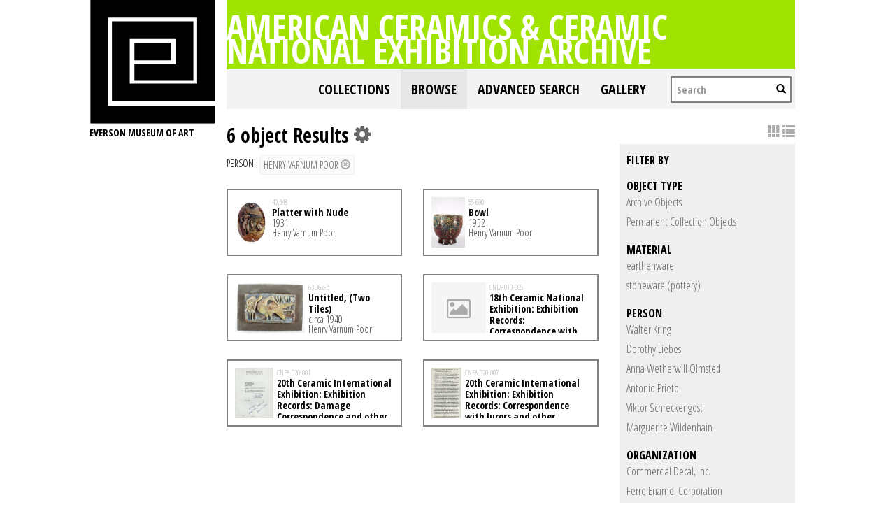

--- FILE ---
content_type: text/html; charset=UTF-8
request_url: https://collections.everson.org/index.php/Browse/getFacetHierarchyLevel/facet/type_facet/browseType/objects/key/dce024f6db4f854439a33257d3c3a4bb/linkTo/morePanel
body_size: -53
content:
<div ><a href='#' data-item_id='656' class='caSubItems caSubItemtype_facet' title='View sub-items'>Archive Objects</a></div>
<div ><a href='#' data-item_id='21' class='caSubItems caSubItemtype_facet' title='View sub-items'>Permanent Collection Objects</a></div><script type="text/javascript">
	jQuery(document).ready(function() {
		jQuery(".caSubItemtype_facet").bind('click', function(e) {
			jQuery('#bMorePanel').load('/index.php/Browse/objects', { getFacet: 1, facet: 'type_facet', view: '', key: 'dce024f6db4f854439a33257d3c3a4bb', browseType: 'objects', id: jQuery(this).data('item_id'), isNav: 0}, 
				function(){jQuery("#bMorePanel").show(); 
				jQuery("#bMorePanel").mouseleave(function(){
					jQuery("#bMorePanel").hide();
				});
			}); 
			return false;
		});
	});
</script>

--- FILE ---
content_type: text/html; charset=UTF-8
request_url: https://collections.everson.org/index.php/Browse/getFacetHierarchyLevel/facet/material_facet/browseType/objects/key/dce024f6db4f854439a33257d3c3a4bb/linkTo/morePanel
body_size: -85
content:
<div ><a href='/index.php/Browse/objects/key/dce024f6db4f854439a33257d3c3a4bb/facet/material_facet/id/516/isNav/0'>earthenware</a></div>
<div ><a href='/index.php/Browse/objects/key/dce024f6db4f854439a33257d3c3a4bb/facet/material_facet/id/517/isNav/0'>stoneware (pottery)</a></div><script type="text/javascript">
	jQuery(document).ready(function() {
		jQuery(".caSubItemmaterial_facet").bind('click', function(e) {
			jQuery('#bMorePanel').load('/index.php/Browse/objects', { getFacet: 1, facet: 'material_facet', view: '', key: 'dce024f6db4f854439a33257d3c3a4bb', browseType: 'objects', id: jQuery(this).data('item_id'), isNav: 0}, 
				function(){jQuery("#bMorePanel").show(); 
				jQuery("#bMorePanel").mouseleave(function(){
					jQuery("#bMorePanel").hide();
				});
			}); 
			return false;
		});
	});
</script>

--- FILE ---
content_type: text/html; charset=UTF-8
request_url: https://collections.everson.org/index.php/Browse/getFacetHierarchyLevel/facet/term_facet/browseType/objects/key/dce024f6db4f854439a33257d3c3a4bb/linkTo/morePanel
body_size: -112
content:
<div ><a href='/index.php/Browse/objects/key/dce024f6db4f854439a33257d3c3a4bb/facet/term_facet/id/514/isNav/0'>Ceramic</a></div><script type="text/javascript">
	jQuery(document).ready(function() {
		jQuery(".caSubItemterm_facet").bind('click', function(e) {
			jQuery('#bMorePanel').load('/index.php/Browse/objects', { getFacet: 1, facet: 'term_facet', view: '', key: 'dce024f6db4f854439a33257d3c3a4bb', browseType: 'objects', id: jQuery(this).data('item_id'), isNav: 0}, 
				function(){jQuery("#bMorePanel").show(); 
				jQuery("#bMorePanel").mouseleave(function(){
					jQuery("#bMorePanel").hide();
				});
			}); 
			return false;
		});
	});
</script>